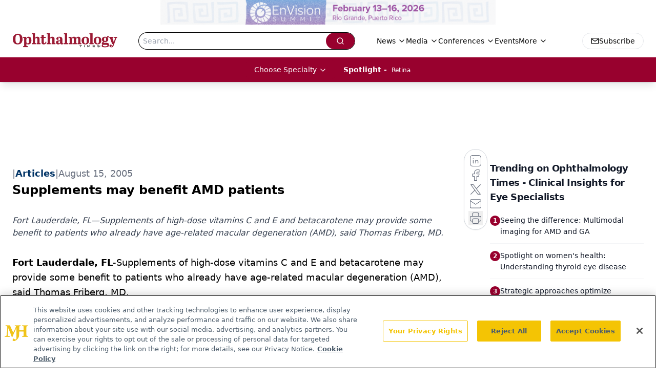

--- FILE ---
content_type: text/html; charset=utf-8
request_url: https://www.google.com/recaptcha/api2/aframe
body_size: 184
content:
<!DOCTYPE HTML><html><head><meta http-equiv="content-type" content="text/html; charset=UTF-8"></head><body><script nonce="a-iVnvzNAWFSVjABU_YEhA">/** Anti-fraud and anti-abuse applications only. See google.com/recaptcha */ try{var clients={'sodar':'https://pagead2.googlesyndication.com/pagead/sodar?'};window.addEventListener("message",function(a){try{if(a.source===window.parent){var b=JSON.parse(a.data);var c=clients[b['id']];if(c){var d=document.createElement('img');d.src=c+b['params']+'&rc='+(localStorage.getItem("rc::a")?sessionStorage.getItem("rc::b"):"");window.document.body.appendChild(d);sessionStorage.setItem("rc::e",parseInt(sessionStorage.getItem("rc::e")||0)+1);localStorage.setItem("rc::h",'1766120093748');}}}catch(b){}});window.parent.postMessage("_grecaptcha_ready", "*");}catch(b){}</script></body></html>

--- FILE ---
content_type: application/javascript
request_url: https://www.lightboxcdn.com/vendor/8512a000-9712-48da-91b5-170059928b7a/lightbox.js?cb=1766120078519
body_size: 300
content:
(function(){if(window.location.href.indexOf('boxqamode')>0){window.sessionStorage.setItem('xdibx_boxqamode', 1);}var a=document,b=a.createElement('script');b.type='text/javascript';b.async=!0;b.src=(a.location.protocol.toString().indexOf('http') === 0 ? '' : 'https:') + '//www.lightboxcdn.com/vendor/8512a000-9712-48da-91b5-170059928b7a/user'+((window.sessionStorage.getItem('xdibx_boxqamode')==1)?'_qa':'')+'.js?cb=639008819291379908';a=a.getElementsByTagName('script')[0];a.parentNode.insertBefore(b,a)})();

--- FILE ---
content_type: application/javascript
request_url: https://api.lightboxcdn.com/z9gd/43401/www.ophthalmologytimes.com/jsonp/z?cb=1766120080297&dre=l&callback=jQuery112401327156419552753_1766120080261&_=1766120080262
body_size: 1011
content:
jQuery112401327156419552753_1766120080261({"success":true,"dre":"l","response":"[base64]"});

--- FILE ---
content_type: text/plain; charset=utf-8
request_url: https://fp.ophthalmologytimes.com/BCoO/o5IRcd?q=vnFC4dZv8NpwPrIAgVP2
body_size: -57
content:
0+qlz8e2TYemH8+ep4fxk6yuvnk8ol+NAF/Wr7WPqLPgE5hBWGPtuzp5HYayV/ONhw0DiFmwq4PuiY+f1BVSxZ+AQhhEtQ==